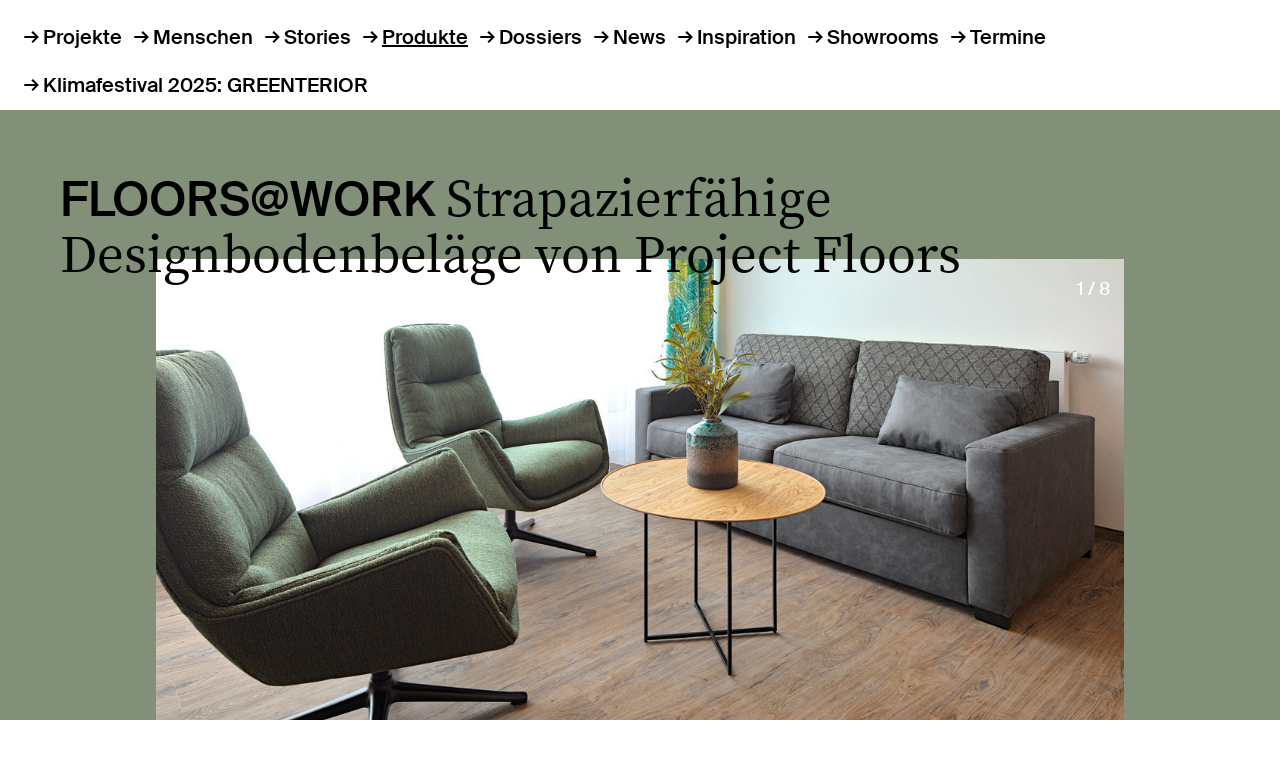

--- FILE ---
content_type: text/html; charset=UTF-8
request_url: https://www.baunetz-id.de/produkte/floors-work-20267483
body_size: 9420
content:
<!DOCTYPE html>
<html lang="de" prefix="og: https://ogp.me/ns# website: https://ogp.me/ns/website# article: https://ogp.me/ns/article# fb: https://ogp.me/ns/fb#">
	<head>
													<link rel="preconnect" href="https://cdn.consentmanager.net">
<link rel="preconnect" href="https://b.delivery.consentmanager.net">
<!--script type="text/javascript" data-cmp-ab="1" src="https://cdn.consentmanager.net/delivery/autoblocking/7ee13f857f50.js" data-cmp-host="b.delivery.consentmanager.net" data-cmp-cdn="cdn.consentmanager.net" data-cmp-codesrc="1"></script-->
<!-- CMP von baunetz.de -->
<script type="text/javascript" data-cmp-ab="1" src="https://cdn.consentmanager.net/delivery/autoblocking/ce0e7df644eb.js" data-cmp-host="b.delivery.consentmanager.net" data-cmp-cdn="cdn.consentmanager.net" data-cmp-codesrc="1"></script>
							<title>Strapazierfähige Designbodenbeläge von Project Floors - Produkte - baunetz interior|design</title>
		        <meta charset="utf-8">
<meta name="viewport" content="width=device-width, initial-scale=1">
<meta name="theme-color" content="#fff">
<meta name="content-language" content="de">
<meta name="language" content="German, de, deutsch">
<meta name="description" content="Die Designbodenbeläge von Project Floors verbinden die wohnliche Optik von Holz, Stein, Keramik oder Beton mit der Robustheit eines Kunststoffbelags. Vor allem die Bodenbeläge der Kollektion ...">
<meta name="author" content="BauNetz">
<meta name="publisher" content="BauNetz">
<meta name="copyright" content="BauNetz">
<meta name="keywords" content="">
<meta name="audience" content="all">
<meta name="referrer" content="origin">

<meta property="og:type" content="article">
<meta property="og:site_name" content="baunetz interior|design">
<meta property="og:title" content="Strapazierfähige Designbodenbeläge von Project Floors - Produkte">
<meta property="og:url" content="https://www.baunetz-id.de/produkte/floors-work-20267483">
<meta property="og:locale" content="de_DE">
<meta property="og:article:section" content="Produkte">
<meta property="og:article:published_time" content="2021-08-18T09:30:00+02:00">
<meta property="og:description" content="Die Designbodenbeläge von Project Floors verbinden die wohnliche Optik von Holz, Stein, Keramik oder Beton mit der Robustheit eines Kunststoffbelags. Vor allem die Bodenbeläge der Kollektion ...">
<meta property="og:image" content="https://cdn.baunetz-id.de/fm/1215/bodenbelag_project-floors_baunetz-id_projekte_03.jpg">
<meta property="og:image:secure_url" content="https://cdn.baunetz-id.de/fm/1215/bodenbelag_project-floors_baunetz-id_projekte_03.jpg">
<meta property="og:image:width" content="1280"><meta property="og:image:height" content="853">
	<link rel="canonical" href="https://www.baunetz-id.de/produkte/floors-work-20267483">
        <link rel="preload" href="/dist/noto-serif-kr-v6-latin-regular.4e1b210d.woff2" as="font" type="font/woff2" crossorigin>
<link rel="preload" href="/dist/noto-serif-kr-v6-latin-700.ae8da75a.woff2" as="font" type="font/woff2" crossorigin>
<link rel="preload" href="/dist/noto-serif-kr-v6-latin-600.177a4a00.woff2" as="font" type="font/woff2" crossorigin>
<link rel="preload" href="/dist/noto-serif-kr-v6-latin-500.2292d465.woff2" as="font" type="font/woff2" crossorigin>
<link rel="preload" href="/dist/noto-serif-kr-v6-latin-300.905e572f.woff2" as="font" type="font/woff2" crossorigin>
<link rel="preload" href="/dist/SuisseIntl-Black-WebXL.d0f94aef.woff2" as="font" type="font/woff2" crossorigin>
<link rel="preload" href="/dist/SuisseIntl-Book-WebXL.d6fffb06.woff2" as="font" type="font/woff2" crossorigin>
<link rel="preload" href="/dist/SuisseIntl-Medium-WebXL.9c0d536c.woff2" as="font" type="font/woff2" crossorigin>
		<script src="/dist/index.js" defer></script>
						<link rel="stylesheet" href="/dist/index.css">

				<link rel="stylesheet" crossorigin href="https://www.baunetz.de/assets/baunetz-superheader/index.css">
		<script type="module" crossorigin data-cmp-ab="2" src="https://www.baunetz.de/assets/baunetz-superheader/index.js"></script>

																<!-- gtm -->
<script async src="https://www.googletagmanager.com/gtag/js?id=AW-1071933529"></script>
<script>
	window.dataLayer = window.dataLayer || [];
	function gtag(){dataLayer.push(arguments);}
	gtag('js', new Date());
	gtag('config', 'AW-1071933529');
</script>
<!-- / gtm -->
											<link rel="alternate" type="application/rss+xml" title="Neueste Artikel - baunetz interior|design" href="https://www.baunetz-id.de/rss-latest.xml" />
				<script id="conword-root" charset="utf-8" src="https://static.conword.io/js/v2/baunetz/conword.js"></script>
					</head>

	<body>
														<!-- Google Tag Manager (noscript) -->
<noscript><iframe src="https://www.googletagmanager.com/ns.html?id=GTM-NZGSDKM" height="0" width="0" style="display:none;visibility:hidden"></iframe></noscript>
<!-- End Google Tag Manager (noscript) -->
					<script>
    (function(h,o,t,j,a,r){
        h.hj=h.hj||function(){(h.hj.q=h.hj.q||[]).push(arguments)};
        h._hjSettings={hjid:2338675,hjsv:6};
        a=o.getElementsByTagName('head')[0];
        r=o.createElement('script');r.async=1;
        r.src=t+h._hjSettings.hjid+j+h._hjSettings.hjsv;
        a.appendChild(r);
    })(window,document,'https://static.hotjar.com/c/hotjar-','.js?sv=');
</script>
									
		<script type="application/ld+json">
	{
		"@context": "https://schema.org/",
		"@type": "Article",
		"headline": "Strapazierfähige Designbodenbeläge von Project Floors - Produkte",
		"url": "https://www.baunetz-id.de/produkte/floors-work-20267483",
		"mainEntityOfPage": "https://www.baunetz-id.de/produkte/floors-work-20267483",
		"description": "Die Designbodenbeläge von Project Floors verbinden die wohnliche Optik von Holz, Stein, Keramik oder Beton mit der Robustheit eines Kunststoffbelags. Vor allem die Bodenbeläge der Kollektion ...",
		"image": {
			"@type": "imageObject",
			"url": "https://cdn.baunetz-id.de/fm/1215/bodenbelag_project-floors_baunetz-id_projekte_03.jpg",
			"width": "1280",
			"height": "853"
		},
		"datePublished": "2021-08-18T09:30:00+02:00",
		"dateModified": "2021-08-18T09:35:55+02:00",
		"author": {
			"@type": "Organization",
			"name": "BauNetz",
			"url": "https://www.baunetz.de"
		},
		"publisher": {
			"@type": "Organization",
			"name": "BauNetz",
			"url": "https://www.baunetz.de",
			"logo": {
				"@type": "imageObject",
				"url": "https://www.baunetz.de/images/mobile-baunetz-logo-144x144.png"
			}
		}
	}
</script>
			<div class="pageheader">
		<div id="baunetz-superheader" data-platform="baunetz-id"></div>
	<nav class="navigation" data-toggle-initial="closed">
	<ul>
					<li>
				<a class="arrow-before " href="/projekte">Projekte</a>
			</li>
					<li>
				<a class="arrow-before " href="/menschen">Menschen</a>
			</li>
					<li>
				<a class="arrow-before " href="/stories">Stories</a>
			</li>
					<li>
				<a class="arrow-before active" href="/produkte">Produkte</a>
			</li>
					<li>
				<a class="arrow-before " href="/dossiers">Dossiers</a>
			</li>
					<li>
				<a class="arrow-before " href="/news">News</a>
			</li>
					<li>
				<a class="arrow-before " href="/inspiration">Inspiration</a>
			</li>
					<li>
				<a class="arrow-before " href="/showrooms">Showrooms</a>
			</li>
					<li>
				<a class="arrow-before " href="/termine">Termine</a>
			</li>
				<li>
			<a href="https://klimafestival.heinze.de/de/greenterior" rel="noopener" target="_blank" class="arrow-before">Klimafestival 2025: GREENTERIOR</a>
		</li>
	</ul>
</nav>
</div>
	<template id="baunetz-superheader-partner">
		<div class="pageheader-partner">
			<div>
				<span class="caption">Partner</span>

				<ul class="partner-list" data-partner data-visible-items="1" data-disable-shuffle="false">
																									<li class="partner-list-item" data-hersteller-id="20563832" data-heinze-adito="29959">
								<a href="/showrooms/actiu-20563832"  tabindex="-1"><img src="https://cdn.baunetz-id.de/fm/1185/thumbnails/Logo-Actiu_150.jpg.3444457.jpg" alt="Actiu" hidden width="20" height="25" ></a>
							</li>
																															<li class="partner-list-item" data-hersteller-id="10173323" data-heinze-adito="2298">
								<a href="/showrooms/bette-10173323"  tabindex="-1"><img src="https://cdn.baunetz-id.de/fm/1185/thumbnails/bette_logo.png.3439763.png" alt="BETTE" hidden width="158" height="25" ></a>
							</li>
																															<li class="partner-list-item" data-hersteller-id="11954685" data-heinze-adito="688">
								<a href="/showrooms/brunner-11954685"  tabindex="-1"><img src="https://cdn.baunetz-id.de/fm/1185/thumbnails/Logo_Brunner_schwarz.jpg.3439803.jpg" alt="Brunner" hidden width="128" height="25" ></a>
							</li>
																															<li class="partner-list-item" data-hersteller-id="10173113" data-heinze-adito="934">
								<a href="/showrooms/cor-10173113"  tabindex="-1"><img src="https://cdn.baunetz-id.de/fm/1185/thumbnails/COR_logo.png.png.3439776.png" alt="COR" hidden width="64" height="25" ></a>
							</li>
																															<li class="partner-list-item" data-hersteller-id="10173965" data-heinze-adito="4069">
								<a href="/showrooms/dallmer-10173965"  tabindex="-1"><img src="https://cdn.baunetz-id.de/fm/1185/thumbnails/Dallmer_logo_1440px.svg.3439806.gif" alt="Dallmer" hidden width="145" height="25" ></a>
							</li>
																															<li class="partner-list-item" data-hersteller-id="22205222" data-heinze-adito="">
								<a href="/showrooms/domotex-22205222"  tabindex="-1"><img src="https://cdn.baunetz-id.de/fm/1185/thumbnails/domotex_Logo_black2.jpg.3653239.jpg" alt="Domotex" hidden width="146" height="25" ></a>
							</li>
																															<li class="partner-list-item" data-hersteller-id="22003659" data-heinze-adito="31175">
								<a href="/showrooms/fellowes-22003659"  tabindex="-1"><img src="https://cdn.baunetz-id.de/fm/1185/thumbnails/Fellowes_Logo_300x102-px.3662363.jpg.3662364.jpg" alt="Fellowes" hidden width="74" height="25" ></a>
							</li>
																															<li class="partner-list-item" data-hersteller-id="10172933" data-heinze-adito="04785">
								<a href="/showrooms/gira-10172933"  tabindex="-1"><img src="https://cdn.baunetz-id.de/fm/1185/thumbnails/Logo_Gira_Giersiepen_1000_x.svg.3439800.gif" alt="Gira" hidden width="94" height="25" ></a>
							</li>
																															<li class="partner-list-item" data-hersteller-id="21423404" data-heinze-adito="02601">
								<a href="/showrooms/goldbach-kirchner-21423404"  tabindex="-1"><img src="https://cdn.baunetz-id.de/fm/1185/thumbnails/Goldbach_Kirchner_footer.jpg.3563036.jpg" alt="Goldbach Kirchner" hidden width="97" height="25" ></a>
							</li>
																															<li class="partner-list-item" data-hersteller-id="10172947" data-heinze-adito="1451">
								<a href="/showrooms/jung-10172947"  tabindex="-1"><img src="https://cdn.baunetz-id.de/fm/1185/thumbnails/JUNG_LOGO_Black.jpg.3439811.jpg" alt="JUNG" hidden width="100" height="25" ></a>
							</li>
																															<li class="partner-list-item" data-hersteller-id="21363724" data-heinze-adito="02649">
								<a href="/showrooms/kinnarps-21363724"  tabindex="-1"><img src="https://cdn.baunetz-id.de/fm/1185/thumbnails/Kinnarps-Logo_200-px-breit.jpg.3552860.jpg" alt="Kinnarps" hidden width="69" height="25" ></a>
							</li>
																															<li class="partner-list-item" data-hersteller-id="10173139" data-heinze-adito="1503">
								<a href="/showrooms/ligne-roset-10173139"  tabindex="-1"><img src="https://cdn.baunetz-id.de/fm/1185/thumbnails/ligne_roset.png.3439769.png" alt="Ligne Roset" hidden width="126" height="25" ></a>
							</li>
																															<li class="partner-list-item" data-hersteller-id="21749586" data-heinze-adito="28754">
								<a href="/showrooms/sicis-21749586"  tabindex="-1"><img src="https://cdn.baunetz-id.de/fm/1185/thumbnails/SICIS-Logo_baunetz-id.jpg.3619121.jpg" alt="SICIS" hidden width="69" height="25" ></a>
							</li>
																															<li class="partner-list-item" data-hersteller-id="10174157" data-heinze-adito="01688">
								<a href="/showrooms/usm-10174157"  tabindex="-1"><img src="https://cdn.baunetz-id.de/fm/1185/thumbnails/image002.jpg.3439808.jpg" alt="USM" hidden width="50" height="25" ></a>
							</li>
																															<li class="partner-list-item" data-hersteller-id="10173029" data-heinze-adito="01278">
								<a href="/showrooms/vitra-10173029"  tabindex="-1"><img src="https://cdn.baunetz-id.de/fm/1185/thumbnails/vitra_logo.png.3439771.png" alt="Vitra" hidden width="77" height="25" ></a>
							</li>
																															<li class="partner-list-item" data-hersteller-id="10173327" data-heinze-adito="17785">
								<a href="/showrooms/vola-10173327"  tabindex="-1"><img src="https://cdn.baunetz-id.de/fm/1185/thumbnails/Vola-Logo_Showroom_baunetz-id.jpg.3439804.jpg" alt="VOLA" hidden width="58" height="25" ></a>
							</li>
																															<li class="partner-list-item" data-hersteller-id="10173153" data-heinze-adito="2791">
								<a href="/showrooms/wilkhahn-10173153"  tabindex="-1"><img src="https://cdn.baunetz-id.de/fm/1185/thumbnails/Wilkhahn_Logo_schwarz_RGB_200-.jpg.3439801.jpg" alt="Wilkhahn" hidden width="122" height="25" ></a>
							</li>
															</ul>
			</div>
		</div>
	</template>

	<main  class="detail">
		
	
	<div class="heading ">
	<a href="/produkte" >	<span class="h1">Produkte</span>	</a>
	
	</div>

	

	
					
					
		
											<section     class="tile tile-xl full-width "
	style="background-color: #829079; color: #000"
	aria-label="floors@work">
		<div class="tile-inner">

						<header>
			<h2 class="h1">floors@work</h2>
			<h1 class="h2">Strapazierfähige Designbodenbeläge von Project Floors</h1>
		</header>
		
				
																				  <figure class="image  gallery">
          <div class="gallery-wrapper">
        <div class="gallery-inner">
          <span class="gallery-counter">1 / 8</span>
    
									
				
						<div class="image-inner">
						<img src="https://cdn.baunetz-id.de/fm/1199/thumbnails/bodenbelag_project-floors_baunetz-id_projekte_03.jpg.3385824.jpg"  data-intrinsicsize="1280x853" sizes="100vw" srcset="https://cdn.baunetz-id.de/fm/1199/thumbnails/bodenbelag_project-floors_baunetz-id_projekte_03.jpg.3385827.jpg 900w, https://cdn.baunetz-id.de/fm/1199/thumbnails/bodenbelag_project-floors_baunetz-id_projekte_03.jpg.3385824.jpg 1280w" >
											
											<canvas width="1280" height="853"></canvas>
					</div>

              <span class="gallery-icon"></span>
        </div>
      </div>
      </figure>
																																																																																				
			
	<script>
		window.galleryList = window.galleryList || [];
		window.galleryList.push([
									{
				src: 'https://cdn.baunetz-id.de/fm/1199/thumbnails/bodenbelag_project-floors_baunetz-id_projekte_03.jpg.3385824.jpg',
				w: 1280,
				h: 853,
				title: '<p class="caption"></p><p class="foto"></p>',
			}
						,									{
				src: 'https://cdn.baunetz-id.de/fm/1199/thumbnails/bodenbelag_project-floors_baunetz-id_projekte_02.jpg.3385828.jpg',
				w: 853,
				h: 1280,
				title: '<p class="caption"></p><p class="foto"></p>',
			}
						,									{
				src: 'https://cdn.baunetz-id.de/fm/1199/thumbnails/bodenbelag_project-floors_baunetz-id_projekte_05.jpg.3385833.jpg',
				w: 1280,
				h: 853,
				title: '<p class="caption"></p><p class="foto"></p>',
			}
						,									{
				src: 'https://cdn.baunetz-id.de/fm/1199/thumbnails/bodenbelag_project-floors_baunetz-id_projekte_04.jpg.3385837.jpg',
				w: 853,
				h: 1280,
				title: '<p class="caption"></p><p class="foto"></p>',
			}
						,									{
				src: 'https://cdn.baunetz-id.de/fm/1199/thumbnails/bodenbelag_project-floors_baunetz-id_projekte_07.jpg.3385841.jpg',
				w: 1280,
				h: 853,
				title: '<p class="caption"></p><p class="foto"></p>',
			}
						,									{
				src: 'https://cdn.baunetz-id.de/fm/1199/thumbnails/bodenbelag_project-floors_baunetz-id_projekte_06.jpg.3385845.jpg',
				w: 853,
				h: 1280,
				title: '<p class="caption"></p><p class="foto"></p>',
			}
						,									{
				src: 'https://cdn.baunetz-id.de/fm/1199/thumbnails/bodenbelag_project-floors_baunetz-id_projekte_08.jpg.3385848.jpg',
				w: 833,
				h: 1250,
				title: '<p class="caption"></p><p class="foto"></p>',
			}
						,									{
				src: 'https://cdn.baunetz-id.de/fm/1199/thumbnails/bodenbelag_project-floors_baunetz-id_projekte_01.jpg.3385853.jpg',
				w: 853,
				h: 1280,
				title: '<p class="caption"></p><p class="foto"></p>',
			}
											]);
	</script>
		
							<p class="copyright">
									<b>Hersteller: </b>
											<a href="/showrooms/project-floors-20199475">PROJECT FLOORS</a>										<br>
											</p>
		
				
		
				</div>
</section>

								
			
							
					
											<p class="author">18.08.2021</p>
										
								<div data-module="textblock" class="text "
	style="background-color: transparent; color: inherit">
	<p>Die Designbodenbeläge von Project Floors verbinden die wohnliche Optik von Holz, Stein, Keramik oder Beton mit der Robustheit eines Kunststoffbelags. Vor allem die Bodenbeläge der Kollektion <i>floors@work</i> werden in puncto Strapazierfähigkeit höchsten Ansprüchen gerecht und eignen sich mit einer 0,55 oder 0,80 Millimeter hohen Nutzschicht besonders für stark frequentierte Bereiche wie etwa Geschäfte, Hotels, Restaurants oder Büros.<br>
<br>
<b>Von edel bis rustikal</b><br>
Der deutsche Hersteller hat die Kollektion inzwischen umfangreich erweitert und neben neu eingeführten Dekoren, Formaten und synchrongeprägten Oberflächen bei den Holzdekoren auch das Angebot an kleinen Planken für aufwendige Musterverlegungen aufgestockt. So stehen nun neben den klassischen Fischgrätdekoren auch sechs im französischen Parkett-Format (Chevron) zur Auswahl, die in einem Winkel von 60 Grad abgeschrägt sind. Diese Verlegeart wirkt sehr edel und erinnert im Ergebnis an die Parkettböden alter Herrenhäuser aus dem 17. Jahrhundert. Eine eher rustikale Note erzeugen dagegen die sechs neuen Dekore mit Profilfase: Um diesen sogenannten Groutline-Planken die Charakteristik von Holzdielen zu geben, wird die Fase hier bis in die Mittellage hineingefräst. Zusätzlich verstärken die unterschiedlichen Breiten der Planken den urwüchsigen Look und ermöglichen vielfältige Verlegemuster. <i>ns</i></p>
</div>

						
			
			
	
					<div class="product-contact-form">
	<div class="product-contact-form__header">
		<a href="#" class="accordion-link">Produktinfo anfordern für<br> floors@work</a>

			</div>

	<form action="/heinze/productcontact" method="post">
		<input type="hidden" name="product_id" value="20267483" />
		<input type="hidden" name="hersteller_id" value="20199475" />
		<fieldset>
			<div class="row">
				<div class="col-md-6">
					<div class="field field-inline field-required">
												<select name="salutation" id="salutation">
							<option value="">Anrede auswählen*</option>
							<option value="d" >Divers</option>
							<option value="w" >Frau</option>
							<option value="m" >Herr</option>
						</select>
						<label for="salutation"></label>
					</div>
					<div class="field field-required">
						<label for="firstname">Vorname</label>
						<input type="text" name="firstname" id="firstname" autocomplete="given-name" placeholder="Type in something" value="" required>
					</div>
					<div class="field field-required">
						<label for="lastname">Nachname</label>
						<input type="text" name="lastname" id="lastname" autocomplete="family-name" placeholder="Type in something" value="" required>
					</div>
					<div class="field w-100 field-inline field-required">
						<select name="berufsgruppe" id="berufsgruppe" required>
							<option value="7088">Berufsgruppe auswählen</option>
							<option value="7082">Architekt*in / Innenarchitekt*in</option>
							<option value="7083">Designer*in</option>
							<option value="7084">Bauherr*in gewerblich</option>
							<option value="7085">Bauherr*in öffentlich</option>
							<option value="7086">Bauherr*in privat</option>
							<option value="7087">Student*in</option>
							<option value="7088">Sonstiges</option>
						</select>
						<label for="berufsgruppe"></label>
					</div>
					<div class="field">
						<label for="company">Firma</label>
						<input type="text" name="company" id="company" autocomplete="organization" placeholder="Type in something" value="">
					</div>
					<div class="field-group field-overlay-hide">
						<div class="field">
							<label for="street">Straße</label>
							<input type="text" name="street" id="street" autocomplete="street-address" placeholder="Type in something" value="">
						</div>
						<div class="field">
							<label for="nr">Nr</label>
							<input type="text" name="nr" id="nr" placeholder="Type in something" value="">
						</div>
					</div>
					<div class="field-group field-overlay-hide">
						<div class="field">
							<label for="postalcode">PLZ</label>
							<input type="text" name="postalcode" id="postalcode" autocomplete="postal-code" placeholder="Type in something" value="">
						</div>
						<div class="field">
							<label for="city">Ort</label>
							<input type="text" name="city" id="city" autocomplete="address-level2" placeholder="Type in something" value="">
						</div>
					</div>
					<div class="field field-overlay-hide">
						<label for="country">Land</label>
						<input type="text" name="country" id="country" autocomplete="country" placeholder="Type in something" value="">
					</div>
					<div class="field field-overlay-hide">
						<label for="phone">Telefon</label>
						<input type="tel" name="phone" id="phone" autocomplete="tel" placeholder="Type in something" value="">
					</div>
				</div>
				<div class="col-md-6">
					<div class="field field-required field-spacer">
						<label for="email">E-Mail</label>
						<input type="email" name="email" id="email" autocomplete="email" placeholder="Type in something" required value="">
					</div>
					<div class="fieldgroup">
						<div class="field-required field-checkbox">
							<input type="checkbox" name="grund[]" id="grund1" value="1">
							<label for="grund1"><span></span> Angebotsanfrage*</label>
						</div>
						<div class="field-required field-checkbox">
							<input type="checkbox" name="grund[]" id="grund2" value="2">
							<label for="grund2"><span></span> Planungsunterlagen*</label>
						</div>
						<div class="field-required field-checkbox">
							<input type="checkbox" name="grund[]" id="grund3" value="3">
							<label for="grund3"><span></span> Bezugsquellen*</label>
						</div>
						<div class="field-required field-checkbox">
							<input type="checkbox" name="grund[]" id="grund4" value="4">
							<label for="grund4"><span></span> Allgemeine Anfrage*</label>
						</div>
					</div>
					<div class="field field-textarea">
						<label for="message">Nachricht</label>
						<textarea name="message" id="message" rows="5" placeholder="Type in something"></textarea>
					</div>
					<input type="text" name="info_sec" value="" class="form-sec" autocomplete="disabled"/>
					<input type="text" name="name_sec" value="" class="form-sec" autocomplete="disabled"/>
					<input type="email" name="email_sec" value="" class="form-sec" autocomplete="disabled"/>
					<input type="hidden" name="ts" id="ts" value="1768960857">
					<small><div class="XContent cssInfoText"><div class="cssBody"><div class="cssParagraph"><div class="cssBody"><div class="cssObject"><div class="cssBody"><div class="cssSection"><div class="cssBody"><p>Mit dem Absenden erkläre ich mich damit einverstanden, dass die Heinze GmbH meine Kontaktdaten und Bürodaten zum Kundenservice speichert und diese an den Empfänger übermittelt. Die Einwilligung kann ich jederzeit widerrufen. Näheres erläutert der <a id="idm6" target="_blank" href="https://www.baunetz-id.de/impressum#datenschutz">Datenschutzhinweis</a>.</p></div></div></div></div></div></div></div></div></small>
					<p class="field-required-hint">* Pflichtfelder</p>
					<button>Abschicken</button>
				</div>
			</div>
		</fieldset>
	</form>
</div>
	

	<div class="share">
	<a href="https://www.facebook.com/sharer/sharer.php?u=https://www.baunetz-id.de/produkte/floors-work-20267483" target="_blank" title="Facebook teilen" rel="noopener nofollow"><img src="/images/png/icon_facebook.svg" loading="lazy" width="13" height="25" alt="Facebook" /></a>
	<a href="https://twitter.com/intent/tweet?url=https://www.baunetz-id.de/produkte/floors-work-20267483" target="_blank" title="Twitter teilen" rel="noopener nofollow"><img src="/images/png/icon_twitter.svg" loading="lazy" width="26" height="26" alt="Twitter" /></a>
	<a href="http://pinterest.com/pin/create/button/?url=https://www.baunetz-id.de/produkte/floors-work-20267483" target="_blank" title="Pinterest teilen" rel="noopener nofollow"><img src="/images/png/icon_pinterest.svg" loading="lazy" width="25" height="25" alt="Pinterest" /></a>
	<a href="https://www.linkedin.com/sharing/share-offsite/?url=https://www.baunetz-id.de/produkte/floors-work-20267483" target="_blank" title="LinkedIn teilen" rel="noopener nofollow"><img src="/images/png/icon_linkedin.svg" loading="lazy" width="27" height="27" alt="LinkedIn" /></a>
	<a href="/cdn-cgi/l/email-protection#b689c5c3d4dcd3d5c28bd4d7c3d8d3c2cc938486dfd8c2d3c4dfd9c4cad2d3c5dfd1d890d4d9d2cf8bdec2c2c6c58c9999c1c1c198d4d7c3d8d3c2cc9bdfd298d2d399c6c4d9d2c3ddc2d399d0dad9d9c4c59bc1d9c4dd9b8486848081828e85" target="_blank" title="Mail teilen" rel="noopener nofollow"><img src="/images/png/icon_newsletter_2.svg" loading="lazy" width="31" height="27" alt="Mail" /></a>
	</div>


	


					<div class="container mt-lg-xxl">

							
				
				
				
				
					<div class="accordion">

	<a href="#" class="accordion-link" data-toggle=".accordion-information" data-toggle-group="accordion" data-toggle-scroll data-toggle-state="opened">Links</a>

	<div class="accordion-content accordion-information" data-toggle-initial="opened">
														<section class="row">
												<div class="col">
							<h3>PROJECT FLOORS</h3>
							
															<a href="/showrooms/project-floors-20199475" class="arrow-before link-download link-big">Zum Showroom</a>
													</div>
					</section>
										</div>

</div>

							
		</div>
	

		

	<div class="mt-xxl"></div>
	<section class="full-width">
		<div class="container">
			<div class="section-heading">
				<h1>Mehr Produkte</h1>
								<div class="slider-buttons">
					<button data-slider-previous="products">zurück</button>
					<button data-slider-next="products" data-href="/produkte">vor</button>
				</div>
							</div>
		</div>

				<div class="grid grid-scroll" data-slider="products" data-slider-random="true">
							
											<a href="/produkte/unique-design-22475130"     class="tile "
	style="background-color: #a6ba68; color: black"
	aria-label="UNIQUE DESIGN">
		<div class="tile-inner">

						<header>
			<h2 class="h1">UNIQUE DESIGN</h2>
			<h1 class="h2">Individuelle Vinyl-Böden von Project Floors</h1>
		</header>
		
							        <figure class="image  ">
    
				
							
								
						<div class="image-inner">
						<img src="https://cdn.baunetz-id.de/fm/1215/004_project-floors_unique-design_baunetz-id.jpg" alt="Individuelle Vinyl-Böden von Project Floors" loading="lazy" data-intrinsicsize="1333x2000"  >
											
											<canvas width="1333" height="2000"></canvas>
					</div>

      </figure>
		
				
				
				
		
				</div>
</a>
					
				
											<a href="/produkte/tile-trends-collection-22333600"     class="tile "
	style="background-color: #36a3c0; color: #000"
	aria-label="Tile Trends Collection">
		<div class="tile-inner">

						<header>
			<h2 class="h1">Tile Trends Collection</h2>
			<h1 class="h2">Vinylbodenbeläge mit Steinoptiken von PROJECT FLOORS</h1>
		</header>
		
							        <figure class="image  ">
    
				
							
								
						<div class="image-inner">
						<img src="https://cdn.baunetz-id.de/fm/1215/hk_01_TileTrends-Collection_PROJECT-FLOORS_baunetz-id-produkte.jpg" alt="Vinylbodenbeläge mit Steinoptiken von PROJECT FLOORS" loading="lazy" data-intrinsicsize="1485x2000"  >
											
											<canvas width="1485" height="2000"></canvas>
					</div>

      </figure>
		
				
				
				
		
				</div>
</a>
					
				
											<a href="/produkte/shi-produktpass-22106874"     class="tile "
	style="background-color: #1A2C19; color: white"
	aria-label="SHI-Produktpass">
		<div class="tile-inner">

						<header>
			<h2 class="h1">SHI-Produktpass</h2>
			<h1 class="h2">PROJECT FLOORS steigert die Transparenz mit ESG-relevanten Materialdaten</h1>
		</header>
		
							        <figure class="image  ">
    
				
							
								
						<div class="image-inner">
						<img src="https://cdn.baunetz-id.de/fm/1215/ECO3130.jpg%20hoch.jpg" alt="PROJECT FLOORS steigert die Transparenz mit ESG-relevanten Materialdaten" loading="lazy" data-intrinsicsize="1126x1500"  >
											
											<canvas width="1126" height="1500"></canvas>
					</div>

      </figure>
		
				
				
				
		
				</div>
</a>
					
				
											<a href="/produkte/f-spc-collection-21990342"     class="tile "
	style="background-color: #c2c9b1; color: #000"
	aria-label="F-SPC COLLECTION">
		<div class="tile-inner">

						<header>
			<h2 class="h1">F-SPC COLLECTION</h2>
			<h1 class="h2">Schwimmend verlegte Designbodenbeläge von PROJECT FLOORS</h1>
		</header>
		
							        <figure class="image  ">
    
				
							
								
						<div class="image-inner">
						<img src="https://cdn.baunetz-id.de/fm/1215/PROJECT-FLOORS-Designboden-F-SPC-COLLECTION-schwimmend-verlegt_PW3240.jpg_hoch.jpg" alt="Schwimmend verlegte Designbodenbeläge von PROJECT FLOORS" loading="lazy" data-intrinsicsize="1249x1500"  >
											
											<canvas width="1249" height="1500"></canvas>
					</div>

      </figure>
		
				
				
				
		
				</div>
</a>
					
				
											<a href="/produkte/oak-selection-2-0-wide-21883389"     class="tile "
	style="background-color: #867266; color: white"
	aria-label="OAK SELECTION 2.0 WIDE">
		<div class="tile-inner">

						<header>
			<h2 class="h1">OAK SELECTION 2.0 WIDE</h2>
			<h1 class="h2">Eichenoptiken für den Boden von PROJECT FLOORS</h1>
		</header>
		
							        <figure class="image  ">
    
				
							
								
						<div class="image-inner">
						<img src="https://cdn.baunetz-id.de/fm/1215/Project-Floors_PW3916_Objektbereich_baunetz-id_Produkte_Teaser.jpg" alt="Eichenoptiken für den Boden von PROJECT FLOORS" loading="lazy" data-intrinsicsize="1716x2000"  >
											
											<canvas width="1716" height="2000"></canvas>
					</div>

      </figure>
		
				
				
				
		
				</div>
</a>
					
				
											<a href="/produkte/nachhaltige-bodengestaltung-21728081"     class="tile "
	style="background-color: #98a58b; color: white"
	aria-label="Nachhaltige Bodengestaltung">
		<div class="tile-inner">

						<header>
			<h2 class="h1">Nachhaltige Bodengestaltung</h2>
			<h1 class="h2">Recycelbare Bodenbeläge von PROJECT FLOORS</h1>
		</header>
		
							        <figure class="image  ">
    
				
							
								
						<div class="image-inner">
						<img src="https://cdn.baunetz-id.de/fm/1215/Project-Floors_ECO_baunetz-id_Produkte_Teaser.jpg" alt="Recycelbare Bodenbeläge von PROJECT FLOORS" loading="lazy" data-intrinsicsize="1746x2000"  >
											
											<canvas width="1746" height="2000"></canvas>
					</div>

      </figure>
		
				
				
				
		
				</div>
</a>
					
				
											<a href="/produkte/eco-collection-21170344"     class="tile "
	style="background-color: #d5bbc7; color: #000"
	aria-label="ECO+ COLLECTION">
		<div class="tile-inner">

						<header>
			<h2 class="h1">ECO+ COLLECTION</h2>
			<h1 class="h2">PVC-freier Designboden von PROJECT FLOORS</h1>
		</header>
		
							        <figure class="image  ">
    
				
							
								
						<div class="image-inner">
						<img src="https://cdn.baunetz-id.de/fm/1215/Project-Floors_ECO%20_baunetz-id_Produkte_Teaser.jpg" alt="PVC-freier Designboden von PROJECT FLOORS" loading="lazy" data-intrinsicsize="901x1500"  >
											
											<canvas width="901" height="1500"></canvas>
					</div>

      </figure>
		
				
				
				
		
				</div>
</a>
					
				
											<a href="/produkte/herringbone-wide-21509643"     class="tile "
	style="background-color: #a0767c; color: white"
	aria-label="Herringbone Wide">
		<div class="tile-inner">

						<header>
			<h2 class="h1">Herringbone Wide</h2>
			<h1 class="h2">Neue Fischgrätplanken von PROJECT FLOORS</h1>
		</header>
		
							        <figure class="image  ">
    
				
							
								
						<div class="image-inner">
						<img src="https://cdn.baunetz-id.de/fm/1215/HT_Project-Floors_Designboden-Fischgra%CC%88t-Holzoptik-Wohnbereich_baunetz-id_produkte.jpg" alt="Neue Fischgrätplanken von PROJECT FLOORS" loading="lazy" data-intrinsicsize="1283x1500"  >
											
											<canvas width="1283" height="1500"></canvas>
					</div>

      </figure>
		
				
				
				
		
				</div>
</a>
					
				
											<a href="/produkte/pw-1250-20936545"     class="tile "
	style="background-color: #939393; color: #000"
	aria-label="PW 1250">
		<div class="tile-inner">

						<header>
			<h2 class="h1">PW 1250</h2>
			<h1 class="h2">Robuster Bodenbelag in klassischer Holzoptik von Project Floors</h1>
		</header>
		
							        <figure class="image  ">
    
				
							
								
						<div class="image-inner">
						<img src="https://cdn.baunetz-id.de/fm/1215/MisterSpex_Bonn_20220823_03.jpg" alt="Robuster Bodenbelag in klassischer Holzoptik von Project Floors" loading="lazy" data-intrinsicsize="1333x2000"  >
											
											<canvas width="1333" height="2000"></canvas>
					</div>

      </figure>
		
				
				
				
		
				</div>
</a>
					
				
											<a href="/produkte/pw-3130-fp-20869062"     class="tile "
	style="background-color: #aeadad; color: #000"
	aria-label="PW 3130/FP">
		<div class="tile-inner">

						<header>
			<h2 class="h1">PW 3130/FP</h2>
			<h1 class="h2">Bodenbelag im klassischen Chevronmuster von Project Floors</h1>
		</header>
		
							        <figure class="image  ">
    
				
							
								
						<div class="image-inner">
						<img src="https://cdn.baunetz-id.de/fm/1215/07_ProjectFloors_PW3130FP_AlbertSchweitzerApotheke_Essen_baunetz-id_Produkte.jpg.jpg" alt="Bodenbelag im klassischen Chevronmuster von Project Floors" loading="lazy" data-intrinsicsize="1333x2000"  >
											
											<canvas width="1333" height="2000"></canvas>
					</div>

      </figure>
		
				
				
				
		
				</div>
</a>
					
				
											<a href="/produkte/pw-3911-20762624"     class="tile "
	style="background-color: #c98732; color: white"
	aria-label="PW 3911">
		<div class="tile-inner">

						<header>
			<h2 class="h1">PW 3911</h2>
			<h1 class="h2">Hochwertiger Bodenbelag in dunklem Holzton von Project Floors</h1>
		</header>
		
							        <figure class="image  ">
    
				
							
								
						<div class="image-inner">
						<img src="https://cdn.baunetz-id.de/fm/1215/project-Floors_theratskeller_Stuttgart_20220425_04.jpg" alt="Hochwertiger Bodenbelag in dunklem Holzton von Project Floors" loading="lazy" data-intrinsicsize="1333x2000"  >
											
											<canvas width="1333" height="2000"></canvas>
					</div>

      </figure>
		
				
				
				
		
				</div>
</a>
					
				
											<a href="/produkte/pw-3200-20482749"     class="tile "
	style="background-color: #a78c77; color: #000"
	aria-label="PW3200">
		<div class="tile-inner">

						<header>
			<h2 class="h1">PW3200</h2>
			<h1 class="h2">Edler Bodenbelag für den Objekt- und Wohnbereich von PROJECT FLOORS</h1>
		</header>
		
							        <figure class="image  ">
    
				
							
								
						<div class="image-inner">
						<img src="https://cdn.baunetz-id.de/fm/1215/02_PW3200_Poject-Floors_Campus-B27_Duesseldorf_baunetz-id_Produkte.jpg" alt="Edler Bodenbelag für den Objekt- und Wohnbereich von PROJECT FLOORS" loading="lazy" data-intrinsicsize="1333x2000"  >
											
											<canvas width="1333" height="2000"></canvas>
					</div>

      </figure>
		
				
				
				
		
				</div>
</a>
					
				
											<a href="/produkte/chevron-20414296"     class="tile "
	style="background-color: #c6a605; color: black"
	aria-label="Chevron">
		<div class="tile-inner">

						<header>
			<h2 class="h1">Chevron</h2>
			<h1 class="h2">Klassisch anmutende Holzdekore von Project Floors</h1>
		</header>
		
							        <figure class="image  ">
    
				
							
								
						<div class="image-inner">
						<img src="https://cdn.baunetz-id.de/fm/1215/Chevron_PROJECT-FLOORS-Augenchirurgie_Dusseldorf_baunetz-id_produkte_hochteaser.jpg" alt="Klassisch anmutende Holzdekore von Project Floors" loading="lazy" data-intrinsicsize="1100x1500"  >
											
											<canvas width="1100" height="1500"></canvas>
					</div>

      </figure>
		
				
				
				
		
				</div>
</a>
					
									</div>

	</section>


	</main>
	<footer class="pagefooter">
		<section>
		<div class="section-heading partner">
	
	<ul class="partner-list" data-partner data-visible-items="3" data-visible-items-md="6">
													<li class="partner-list-item" data-hersteller-id="20563832" data-heinze-adito="29959">
					<a href="/showrooms/actiu-20563832" ><img src="https://cdn.baunetz-id.de/fm/1185/thumbnails/Logo-Actiu_150.jpg.3444457.jpg" alt="Actiu" width="20" height="25" ></a>
				</li>
																<li class="partner-list-item" data-hersteller-id="10173323" data-heinze-adito="2298">
					<a href="/showrooms/bette-10173323" ><img src="https://cdn.baunetz-id.de/fm/1185/thumbnails/bette_logo.png.3439763.png" alt="BETTE" width="158" height="25" ></a>
				</li>
																<li class="partner-list-item" data-hersteller-id="11954685" data-heinze-adito="688">
					<a href="/showrooms/brunner-11954685" ><img src="https://cdn.baunetz-id.de/fm/1185/thumbnails/Logo_Brunner_schwarz.jpg.3439803.jpg" alt="Brunner" width="128" height="25" ></a>
				</li>
																<li class="partner-list-item" data-hersteller-id="10173113" data-heinze-adito="934">
					<a href="/showrooms/cor-10173113" ><img src="https://cdn.baunetz-id.de/fm/1185/thumbnails/COR_logo.png.png.3439776.png" alt="COR" width="64" height="25" ></a>
				</li>
																<li class="partner-list-item" data-hersteller-id="10173965" data-heinze-adito="4069">
					<a href="/showrooms/dallmer-10173965" ><img src="https://cdn.baunetz-id.de/fm/1185/thumbnails/Dallmer_logo_1440px.svg.3439806.gif" alt="Dallmer" width="145" height="25" ></a>
				</li>
																<li class="partner-list-item" data-hersteller-id="22205222" data-heinze-adito="">
					<a href="/showrooms/domotex-22205222" ><img src="https://cdn.baunetz-id.de/fm/1185/thumbnails/domotex_Logo_black2.jpg.3653239.jpg" alt="Domotex" width="146" height="25" ></a>
				</li>
																<li class="partner-list-item" data-hersteller-id="22003659" data-heinze-adito="31175">
					<a href="/showrooms/fellowes-22003659" ><img src="https://cdn.baunetz-id.de/fm/1185/thumbnails/Fellowes_Logo_300x102-px.3662363.jpg.3662364.jpg" alt="Fellowes" width="74" height="25" ></a>
				</li>
																<li class="partner-list-item" data-hersteller-id="10172933" data-heinze-adito="04785">
					<a href="/showrooms/gira-10172933" ><img src="https://cdn.baunetz-id.de/fm/1185/thumbnails/Logo_Gira_Giersiepen_1000_x.svg.3439800.gif" alt="Gira" width="94" height="25" ></a>
				</li>
																<li class="partner-list-item" data-hersteller-id="21423404" data-heinze-adito="02601">
					<a href="/showrooms/goldbach-kirchner-21423404" ><img src="https://cdn.baunetz-id.de/fm/1185/thumbnails/Goldbach_Kirchner_footer.jpg.3563036.jpg" alt="Goldbach Kirchner" width="97" height="25" ></a>
				</li>
																<li class="partner-list-item" data-hersteller-id="10172947" data-heinze-adito="1451">
					<a href="/showrooms/jung-10172947" ><img src="https://cdn.baunetz-id.de/fm/1185/thumbnails/JUNG_LOGO_Black.jpg.3439811.jpg" alt="JUNG" width="100" height="25" ></a>
				</li>
																<li class="partner-list-item" data-hersteller-id="21363724" data-heinze-adito="02649">
					<a href="/showrooms/kinnarps-21363724" ><img src="https://cdn.baunetz-id.de/fm/1185/thumbnails/Kinnarps-Logo_200-px-breit.jpg.3552860.jpg" alt="Kinnarps" width="69" height="25" ></a>
				</li>
																<li class="partner-list-item" data-hersteller-id="10173139" data-heinze-adito="1503">
					<a href="/showrooms/ligne-roset-10173139" ><img src="https://cdn.baunetz-id.de/fm/1185/thumbnails/ligne_roset.png.3439769.png" alt="Ligne Roset" width="126" height="25" ></a>
				</li>
																<li class="partner-list-item" data-hersteller-id="21749586" data-heinze-adito="28754">
					<a href="/showrooms/sicis-21749586" ><img src="https://cdn.baunetz-id.de/fm/1185/thumbnails/SICIS-Logo_baunetz-id.jpg.3619121.jpg" alt="SICIS" width="69" height="25" ></a>
				</li>
																<li class="partner-list-item" data-hersteller-id="10174157" data-heinze-adito="01688">
					<a href="/showrooms/usm-10174157" ><img src="https://cdn.baunetz-id.de/fm/1185/thumbnails/image002.jpg.3439808.jpg" alt="USM" width="50" height="25" ></a>
				</li>
																<li class="partner-list-item" data-hersteller-id="10173029" data-heinze-adito="01278">
					<a href="/showrooms/vitra-10173029" ><img src="https://cdn.baunetz-id.de/fm/1185/thumbnails/vitra_logo.png.3439771.png" alt="Vitra" width="77" height="25" ></a>
				</li>
																<li class="partner-list-item" data-hersteller-id="10173327" data-heinze-adito="17785">
					<a href="/showrooms/vola-10173327" ><img src="https://cdn.baunetz-id.de/fm/1185/thumbnails/Vola-Logo_Showroom_baunetz-id.jpg.3439804.jpg" alt="VOLA" width="58" height="25" ></a>
				</li>
																<li class="partner-list-item" data-hersteller-id="10173153" data-heinze-adito="2791">
					<a href="/showrooms/wilkhahn-10173153" ><img src="https://cdn.baunetz-id.de/fm/1185/thumbnails/Wilkhahn_Logo_schwarz_RGB_200-.jpg.3439801.jpg" alt="Wilkhahn" width="122" height="25" ></a>
				</li>
						</ul>
</div>
	</section>
		<section class="pagefooter__content">
		<div>
			<a href="https://www.baunetz.de" target="_blank"><img src="/images/png/baunetz_logo.svg" alt="BauNetz" width="auto" height="36"></a>&nbsp;&nbsp;&nbsp;
			<a href="/impressum#co2"><img src="https://www.co2neutralwebsite.de/icons/logo/regular_de.svg" alt="CO2-neutrale Website" width="auto" height="36"></a>
		</div>
		<div class="legal-notice-links">
			<a href="/kontakt">Kontakt</a> | <a href="/about">About</a> | <a href="/impressum">Impressum</a> | <a href="/impressum#datenschutz">Datenschutz</a>
		</div>
		<div class="sociallinks">
			<a href="https://www.instagram.com/baunetzid/" target="_blank" rel="noopener"><img src="/images/png/icon_instagram.svg" loading="lazy" width="25" height="25" alt="Instagram" /></a>
			<a href="https://www.facebook.com/baunetzinteriordesign/" target="_blank" rel="noopener"><img src="/images/png/icon_facebook.svg" loading="lazy" width="13" height="25" alt="Facebook" /></a>
			<a href="https://www.pinterest.de/baunetzid/" target="_blank" rel="noopener"><img src="/images/png/icon_pinterest.svg" loading="lazy" width="25" height="25" alt="Pinterest" /></a>
			<a href="/newsletter"><img src="/images/png/icon_newsletter_1.png" loading="lazy" width="24" height="25" alt="Newsletter" /></a>
		</div>
	</section>
</footer>

					
<div class="pswp" tabindex="-1" role="dialog" aria-hidden="true">

	<div class="pswp__bg"></div>

	<div class="pswp__scroll-wrap">

		<div class="pswp__container">
			<div class="pswp__item"></div>
			<div class="pswp__item"></div>
			<div class="pswp__item"></div>
		</div>

		<div class="pswp__ui pswp__ui--hidden">

			<div class="pswp__top-bar">

				<button class="pswp__button pswp__button--close" title="Schließen (Esc)"></button>
				<button class="pswp__button pswp__button--fs" title="Vollbildmodus"></button>

				<div class="article-headline-pswp">
					<span class="title"></span>
					<span class="subtitle"></span>
					<span class="foto"></span>
				</div>

				<div class="pswp__counter"></div>
			</div>

			<button class="pswp__button pswp__button--arrow--left arrow-before arrow--left invert" title="Vorheriges Bild">
			</button>

			<button class="pswp__button pswp__button--arrow--right arrow-before arrow--right invert" title="Nächstes Bild">
			</button>

			<div class="pswp__caption">
				<div class="pswp__caption__center"></div>
			</div>

		</div>

	</div>

</div>
		
														<!-- PageDot -->
<div id="heinze-pagedot" data-src="https://cdn2.baunetz-id.de/?controllername=baunetz-id_B%C3%BCro&actionname=Produkte&pageobjects=%5B%7B%22key%22%3A%22baunetz-id%22%2C%22value%22%3A%22website%22%7D%2C%7B%22key%22%3A%22detail%22%2C%22value%22%3A%22floors%40work%22%2C%22objID%22%3A%2220267483%22%7D%2C%7B%22key%22%3A%22partnerArticle%22%2C%22value%22%3A%22floors%40work%22%2C%22objID%22%3A%2220267483%22%2C%22producerID%22%3A%2220894%22%7D%5D&re=&tb=baunetz-id&t=UzGqVDE0UHHJDU831jMNrajIC0%2B2rMxzLc3J8So1Cks3K3bx8PDMC%2FYwC8orSA3Kz3H1cjY2SDUsSTF1BwA%3D"></div>

<img src="/dwh-confirm?piid=100873539" width="1" height="1" class="jsPageDot"/>
<!-- /PageDot -->
														
	<script data-cfasync="false" src="/cdn-cgi/scripts/5c5dd728/cloudflare-static/email-decode.min.js"></script><script defer src="https://static.cloudflareinsights.com/beacon.min.js/vcd15cbe7772f49c399c6a5babf22c1241717689176015" integrity="sha512-ZpsOmlRQV6y907TI0dKBHq9Md29nnaEIPlkf84rnaERnq6zvWvPUqr2ft8M1aS28oN72PdrCzSjY4U6VaAw1EQ==" data-cf-beacon='{"version":"2024.11.0","token":"d0e446345c87441997da8a446ec618cb","server_timing":{"name":{"cfCacheStatus":true,"cfEdge":true,"cfExtPri":true,"cfL4":true,"cfOrigin":true,"cfSpeedBrain":true},"location_startswith":null}}' crossorigin="anonymous"></script>
</body>
</html>


--- FILE ---
content_type: image/svg+xml
request_url: https://www.baunetz-id.de/images/png/icon_pinterest.svg
body_size: -70
content:
<svg viewBox="0 0 30 30" xmlns="http://www.w3.org/2000/svg">
  <path d="M16 0C7.813 0 3 6.105 3 11c0 2.964 2 6 3 6s2 0 2-1-2-2-2-5c0-4.354 4.773-8 10-8 4.627 0 7 3.224 7 7 0 4.968-2.735 9-6 9-1.803 0-3.433-1.172-3-3 .519-2.184 1-2 2-6 .342-1.368-.433-3-2-3-1.843 0-4 1.446-4 4 0 1.627 1 3 1 3s-2.245 7.863-2.576 9.263C7.766 26.049 6.938 30 7.938 30S10 28 12 23c.295-.738 1-3 1-3 .599 1.142 3.14 2 5 2 5.539 0 9-5.24 9-12 0-5.112-4.42-10-11-10z"/>
</svg>
